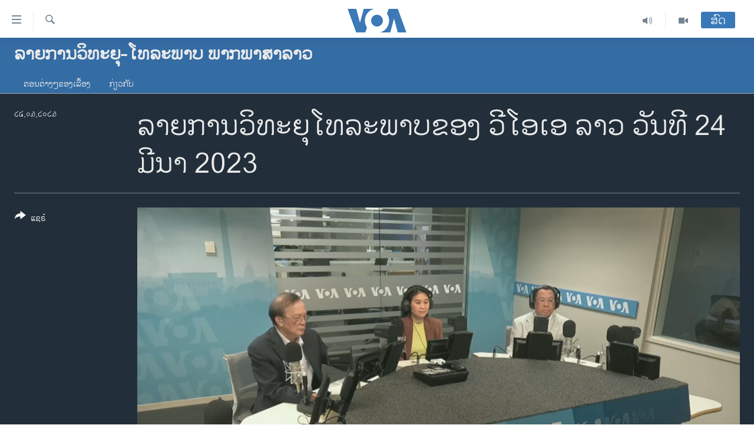

--- FILE ---
content_type: text/html; charset=utf-8
request_url: https://lao.voanews.com/a/7019763.html
body_size: 11897
content:

<!DOCTYPE html>
<html lang="lo" dir="ltr" class="no-js">
<head>
<link href="/Content/responsive/VOA/lo-LA/VOA-lo-LA.css?&amp;av=0.0.0.0&amp;cb=306" rel="stylesheet"/>
<script src="https://tags.voanews.com/voa-pangea/prod/utag.sync.js"></script> <script type='text/javascript' src='https://www.youtube.com/iframe_api' async></script>
<script type="text/javascript">
//a general 'js' detection, must be on top level in <head>, due to CSS performance
document.documentElement.className = "js";
var cacheBuster = "306";
var appBaseUrl = "/";
var imgEnhancerBreakpoints = [0, 144, 256, 408, 650, 1023, 1597];
var isLoggingEnabled = false;
var isPreviewPage = false;
var isLivePreviewPage = false;
if (!isPreviewPage) {
window.RFE = window.RFE || {};
window.RFE.cacheEnabledByParam = window.location.href.indexOf('nocache=1') === -1;
const url = new URL(window.location.href);
const params = new URLSearchParams(url.search);
// Remove the 'nocache' parameter
params.delete('nocache');
// Update the URL without the 'nocache' parameter
url.search = params.toString();
window.history.replaceState(null, '', url.toString());
} else {
window.addEventListener('load', function() {
const links = window.document.links;
for (let i = 0; i < links.length; i++) {
links[i].href = '#';
links[i].target = '_self';
}
})
}
var pwaEnabled = false;
var swCacheDisabled;
</script>
<meta charset="utf-8" />
<title>ລາຍການວິທະຍຸໂທລະພາບຂອງ ວີໂອເອ ລາວ ວັນທີ 24 ມີນາ 2023</title>
<meta name="description" content="ຫົວຂໍ້ຂ່າວສຳຄັນສຳລັບແລງມື້ນີ້ມີດັ່ງນີ້: ຢູເຄຣນມີກຳນົດ ຈະເປີດສາກບຸກໂຈມຕີຕອບໂຕ້ຄືນ ຕໍ່ກຳລັງທະຫານຣັດເຊຍ, ເຈົ້າໜ້າທີ່ຄວບຄຸມລະບົບລູກສອນໄຟ Patriot ຊາວຢູເຄຣນ ຈົບການຝຶກອົບຮົມກ່ອນໝາຍກຳນົດ ແລະອີຣ່ານສາມາດຜະລິດເຊື້ອໄຟສຳລັບລະເບີດນິວເຄລຍໄດ້ ໃນເວລາບໍ່ຮອດສອງອາທິດ ນັ້ນຄືຄຳເວົ້າ ຂອງນາຍພົນມິລລີ.
" />
<meta name="keywords" content="ລາຍການວິທະຍຸ-ໂທລະພາບ ພາກພາສາລາວ, " />
<meta name="viewport" content="width=device-width, initial-scale=1.0" />
<meta http-equiv="X-UA-Compatible" content="IE=edge" />
<meta name="robots" content="max-image-preview:large"><meta property="fb:pages" content="123452567734984" />
<meta name="msvalidate.01" content="3286EE554B6F672A6F2E608C02343C0E" />
<link href="https://lao.voanews.com/a/7019763.html" rel="canonical" />
<meta name="apple-mobile-web-app-title" content="ວີໂອເອ" />
<meta name="apple-mobile-web-app-status-bar-style" content="black" />
<meta name="apple-itunes-app" content="app-id=632618796, app-argument=//7019763.ltr" />
<meta content="ລາຍການວິທະຍຸໂທລະພາບຂອງ ວີໂອເອ ລາວ ວັນທີ 24 ມີນາ 2023" property="og:title" />
<meta content="ຫົວຂໍ້ຂ່າວສຳຄັນສຳລັບແລງມື້ນີ້ມີດັ່ງນີ້: ຢູເຄຣນມີກຳນົດ ຈະເປີດສາກບຸກໂຈມຕີຕອບໂຕ້ຄືນ ຕໍ່ກຳລັງທະຫານຣັດເຊຍ, ເຈົ້າໜ້າທີ່ຄວບຄຸມລະບົບລູກສອນໄຟ Patriot ຊາວຢູເຄຣນ ຈົບການຝຶກອົບຮົມກ່ອນໝາຍກຳນົດ ແລະອີຣ່ານສາມາດຜະລິດເຊື້ອໄຟສຳລັບລະເບີດນິວເຄລຍໄດ້ ໃນເວລາບໍ່ຮອດສອງອາທິດ ນັ້ນຄືຄຳເວົ້າ ຂອງນາຍພົນມິລລີ.
" property="og:description" />
<meta content="video.other" property="og:type" />
<meta content="https://lao.voanews.com/a/7019763.html" property="og:url" />
<meta content="ສຽງອາເມຣິກາ - ວີໂອເອ" property="og:site_name" />
<meta content="https://www.facebook.com/VOALao" property="article:publisher" />
<meta content="https://gdb.voanews.com/01000000-0aff-0242-7f98-08db2beabd04_w1200_h630.jpg" property="og:image" />
<meta content="1200" property="og:image:width" />
<meta content="630" property="og:image:height" />
<meta content="248018398653917" property="fb:app_id" />
<meta content="player" name="twitter:card" />
<meta content="@SomeAccount" name="twitter:site" />
<meta content="https://lao.voanews.com/embed/player/article/7019763.html" name="twitter:player" />
<meta content="435" name="twitter:player:width" />
<meta content="314" name="twitter:player:height" />
<meta content="https://voa-video-ns.akamaized.net/pangeavideo/2023/03/e/ee/eed766e1-5d39-4985-ae70-37c5fa1cdbde.mp4" name="twitter:player:stream" />
<meta content="video/mp4; codecs=&quot;h264&quot;" name="twitter:player:stream:content_type" />
<meta content="ລາຍການວິທະຍຸໂທລະພາບຂອງ ວີໂອເອ ລາວ ວັນທີ 24 ມີນາ 2023" name="twitter:title" />
<meta content="ຫົວຂໍ້ຂ່າວສຳຄັນສຳລັບແລງມື້ນີ້ມີດັ່ງນີ້: ຢູເຄຣນມີກຳນົດ ຈະເປີດສາກບຸກໂຈມຕີຕອບໂຕ້ຄືນ ຕໍ່ກຳລັງທະຫານຣັດເຊຍ, ເຈົ້າໜ້າທີ່ຄວບຄຸມລະບົບລູກສອນໄຟ Patriot ຊາວຢູເຄຣນ ຈົບການຝຶກອົບຮົມກ່ອນໝາຍກຳນົດ ແລະອີຣ່ານສາມາດຜະລິດເຊື້ອໄຟສຳລັບລະເບີດນິວເຄລຍໄດ້ ໃນເວລາບໍ່ຮອດສອງອາທິດ ນັ້ນຄືຄຳເວົ້າ ຂອງນາຍພົນມິລລີ.
" name="twitter:description" />
<link rel="amphtml" href="https://lao.voanews.com/amp/7019763.html" />
<script type="application/ld+json">{"duration":"PT29M59S","uploadDate":"2023-03-24 13:15:05Z","embedUrl":"https://lao.voanews.com/embed/player/article/7019763.html","headline":"ລາຍການວິທະຍຸໂທລະພາບຂອງ ວີໂອເອ ລາວ ວັນທີ 24 ມີນາ 2023","inLanguage":"lo-LA","keywords":"ລາຍການວິທະຍຸ-ໂທລະພາບ ພາກພາສາລາວ","author":{"@type":"Person","name":"VOA"},"datePublished":"2023-03-24 13:15:05Z","dateModified":"2023-03-24 13:15:05Z","publisher":{"logo":{"width":512,"height":220,"@type":"ImageObject","url":"https://lao.voanews.com/Content/responsive/VOA/lo-LA/img/logo.png"},"@type":"Organization","url":"https://lao.voanews.com","sameAs":["https://www.facebook.com/VOALao","https://www.youtube.com/VOALao","\r\nhttps://www.instagram.com/voalao/","https://twitter.com/VOALao"],"name":"ສຽງອາເມຣິກາ ວີໂອເອລາວ","alternateName":""},"thumbnailUrl":"https://gdb.voanews.com/eed766e1-5d39-4985-ae70-37c5fa1cdbde_tv_w1080_h608.jpg","@context":"https://schema.org","@type":"VideoObject","mainEntityOfPage":"https://lao.voanews.com/a/7019763.html","url":"https://lao.voanews.com/a/7019763.html","description":"ຫົວຂໍ້ຂ່າວສຳຄັນສຳລັບແລງມື້ນີ້ມີດັ່ງນີ້: ຢູເຄຣນມີກຳນົດ ຈະເປີດສາກບຸກໂຈມຕີຕອບໂຕ້ຄືນ ຕໍ່ກຳລັງທະຫານຣັດເຊຍ, ເຈົ້າໜ້າທີ່ຄວບຄຸມລະບົບລູກສອນໄຟ Patriot ຊາວຢູເຄຣນ ຈົບການຝຶກອົບຮົມກ່ອນໝາຍກຳນົດ ແລະອີຣ່ານສາມາດຜະລິດເຊື້ອໄຟສຳລັບລະເບີດນິວເຄລຍໄດ້ ໃນເວລາບໍ່ຮອດສອງອາທິດ ນັ້ນຄືຄຳເວົ້າ ຂອງນາຍພົນມິລລີ.\n","image":{"width":1080,"height":608,"@type":"ImageObject","url":"https://gdb.voanews.com/01000000-0aff-0242-7f98-08db2beabd04_w1080_h608.jpg"},"name":"ລາຍການວິທະຍຸໂທລະພາບຂອງ ວີໂອເອ ລາວ ວັນທີ 24 ມີນາ 2023"}</script>
<script src="/Scripts/responsive/infographics.b?v=dVbZ-Cza7s4UoO3BqYSZdbxQZVF4BOLP5EfYDs4kqEo1&amp;av=0.0.0.0&amp;cb=306"></script>
<script src="/Scripts/responsive/loader.b?v=Q26XNwrL6vJYKjqFQRDnx01Lk2pi1mRsuLEaVKMsvpA1&amp;av=0.0.0.0&amp;cb=306"></script>
<link rel="icon" type="image/svg+xml" href="/Content/responsive/VOA/img/webApp/favicon.svg" />
<link rel="alternate icon" href="/Content/responsive/VOA/img/webApp/favicon.ico" />
<link rel="apple-touch-icon" sizes="152x152" href="/Content/responsive/VOA/img/webApp/ico-152x152.png" />
<link rel="apple-touch-icon" sizes="144x144" href="/Content/responsive/VOA/img/webApp/ico-144x144.png" />
<link rel="apple-touch-icon" sizes="114x114" href="/Content/responsive/VOA/img/webApp/ico-114x114.png" />
<link rel="apple-touch-icon" sizes="72x72" href="/Content/responsive/VOA/img/webApp/ico-72x72.png" />
<link rel="apple-touch-icon-precomposed" href="/Content/responsive/VOA/img/webApp/ico-57x57.png" />
<link rel="icon" sizes="192x192" href="/Content/responsive/VOA/img/webApp/ico-192x192.png" />
<link rel="icon" sizes="128x128" href="/Content/responsive/VOA/img/webApp/ico-128x128.png" />
<meta name="msapplication-TileColor" content="#ffffff" />
<meta name="msapplication-TileImage" content="/Content/responsive/VOA/img/webApp/ico-144x144.png" />
<link rel="alternate" type="application/rss+xml" title="VOA - Top Stories [RSS]" href="/api/" />
<link rel="sitemap" type="application/rss+xml" href="/sitemap.xml" />
</head>
<body class=" nav-no-loaded cc_theme pg-media js-category-to-nav pg-prog nojs-images date-time-enabled">
<script type="text/javascript" >
var analyticsData = {url:"https://lao.voanews.com/a/7019763.html",property_id:"472",article_uid:"7019763",page_title:"ລາຍການວິທະຍຸໂທລະພາບຂອງ ວີໂອເອ ລາວ ວັນທີ 24 ມີນາ 2023",page_type:"video",content_type:"video",subcontent_type:"video",last_modified:"2023-03-24 13:15:05Z",pub_datetime:"2023-03-24 13:15:05Z",pub_year:"2023",pub_month:"03",pub_day:"24",pub_hour:"13",pub_weekday:"Friday",section:"ລາຍການວິທະຍຸ-ໂທລະພາບ ພາກພາສາລາວ",english_section:"voalao-rotv",byline:"",categories:"voalao-rotv",domain:"lao.voanews.com",language:"Lao",language_service:"VOA Lao",platform:"web",copied:"no",copied_article:"",copied_title:"",runs_js:"Yes",cms_release:"8.44.0.0.306",enviro_type:"prod",slug:"",entity:"VOA",short_language_service:"LAO",platform_short:"W",page_name:"ລາຍການວິທະຍຸໂທລະພາບຂອງ ວີໂອເອ ລາວ ວັນທີ 24 ມີນາ 2023"};
</script>
<noscript><iframe src="https://www.googletagmanager.com/ns.html?id=GTM-N8MP7P" height="0" width="0" style="display:none;visibility:hidden"></iframe></noscript><script type="text/javascript" data-cookiecategory="analytics">
var gtmEventObject = Object.assign({}, analyticsData, {event: 'page_meta_ready'});window.dataLayer = window.dataLayer || [];window.dataLayer.push(gtmEventObject);
if (top.location === self.location) { //if not inside of an IFrame
var renderGtm = "true";
if (renderGtm === "true") {
(function(w,d,s,l,i){w[l]=w[l]||[];w[l].push({'gtm.start':new Date().getTime(),event:'gtm.js'});var f=d.getElementsByTagName(s)[0],j=d.createElement(s),dl=l!='dataLayer'?'&l='+l:'';j.async=true;j.src='//www.googletagmanager.com/gtm.js?id='+i+dl;f.parentNode.insertBefore(j,f);})(window,document,'script','dataLayer','GTM-N8MP7P');
}
}
</script>
<!--Analytics tag js version start-->
<script type="text/javascript" data-cookiecategory="analytics">
var utag_data = Object.assign({}, analyticsData, {});
if(typeof(TealiumTagFrom)==='function' && typeof(TealiumTagSearchKeyword)==='function') {
var utag_from=TealiumTagFrom();var utag_searchKeyword=TealiumTagSearchKeyword();
if(utag_searchKeyword!=null && utag_searchKeyword!=='' && utag_data["search_keyword"]==null) utag_data["search_keyword"]=utag_searchKeyword;if(utag_from!=null && utag_from!=='') utag_data["from"]=TealiumTagFrom();}
if(window.top!== window.self&&utag_data.page_type==="snippet"){utag_data.page_type = 'iframe';}
try{if(window.top!==window.self&&window.self.location.hostname===window.top.location.hostname){utag_data.platform = 'self-embed';utag_data.platform_short = 'se';}}catch(e){if(window.top!==window.self&&window.self.location.search.includes("platformType=self-embed")){utag_data.platform = 'cross-promo';utag_data.platform_short = 'cp';}}
(function(a,b,c,d){ a="https://tags.voanews.com/voa-pangea/prod/utag.js"; b=document;c="script";d=b.createElement(c);d.src=a;d.type="text/java"+c;d.async=true; a=b.getElementsByTagName(c)[0];a.parentNode.insertBefore(d,a); })();
</script>
<!--Analytics tag js version end-->
<!-- Analytics tag management NoScript -->
<noscript>
<img style="position: absolute; border: none;" src="https://ssc.voanews.com/b/ss/bbgprod,bbgentityvoa/1/G.4--NS/1690141306?pageName=voa%3alao%3aw%3avideo%3a%e0%ba%a5%e0%ba%b2%e0%ba%8d%e0%ba%81%e0%ba%b2%e0%ba%99%e0%ba%a7%e0%ba%b4%e0%ba%97%e0%ba%b0%e0%ba%8d%e0%ba%b8%e0%bb%82%e0%ba%97%e0%ba%a5%e0%ba%b0%e0%ba%9e%e0%ba%b2%e0%ba%9a%e0%ba%82%e0%ba%ad%e0%ba%87%20%e0%ba%a7%e0%ba%b5%e0%bb%82%e0%ba%ad%e0%bb%80%e0%ba%ad%20%e0%ba%a5%e0%ba%b2%e0%ba%a7%20%e0%ba%a7%e0%ba%b1%e0%ba%99%e0%ba%97%e0%ba%b5%2024%20%e0%ba%a1%e0%ba%b5%e0%ba%99%e0%ba%b2%202023&amp;c6=%e0%ba%a5%e0%ba%b2%e0%ba%8d%e0%ba%81%e0%ba%b2%e0%ba%99%e0%ba%a7%e0%ba%b4%e0%ba%97%e0%ba%b0%e0%ba%8d%e0%ba%b8%e0%bb%82%e0%ba%97%e0%ba%a5%e0%ba%b0%e0%ba%9e%e0%ba%b2%e0%ba%9a%e0%ba%82%e0%ba%ad%e0%ba%87%20%e0%ba%a7%e0%ba%b5%e0%bb%82%e0%ba%ad%e0%bb%80%e0%ba%ad%20%e0%ba%a5%e0%ba%b2%e0%ba%a7%20%e0%ba%a7%e0%ba%b1%e0%ba%99%e0%ba%97%e0%ba%b5%2024%20%e0%ba%a1%e0%ba%b5%e0%ba%99%e0%ba%b2%202023&amp;v36=8.44.0.0.306&amp;v6=D=c6&amp;g=https%3a%2f%2flao.voanews.com%2fa%2f7019763.html&amp;c1=D=g&amp;v1=D=g&amp;events=event1&amp;c16=voa%20lao&amp;v16=D=c16&amp;c5=voalao-rotv&amp;v5=D=c5&amp;ch=%e0%ba%a5%e0%ba%b2%e0%ba%8d%e0%ba%81%e0%ba%b2%e0%ba%99%e0%ba%a7%e0%ba%b4%e0%ba%97%e0%ba%b0%e0%ba%8d%e0%ba%b8-%e0%bb%82%e0%ba%97%e0%ba%a5%e0%ba%b0%e0%ba%9e%e0%ba%b2%e0%ba%9a%20%e0%ba%9e%e0%ba%b2%e0%ba%81%e0%ba%9e%e0%ba%b2%e0%ba%aa%e0%ba%b2%e0%ba%a5%e0%ba%b2%e0%ba%a7&amp;c15=lao&amp;v15=D=c15&amp;c4=video&amp;v4=D=c4&amp;c14=7019763&amp;v14=D=c14&amp;v20=no&amp;c17=web&amp;v17=D=c17&amp;mcorgid=518abc7455e462b97f000101%40adobeorg&amp;server=lao.voanews.com&amp;pageType=D=c4&amp;ns=bbg&amp;v29=D=server&amp;v25=voa&amp;v30=472&amp;v105=D=User-Agent " alt="analytics" width="1" height="1" /></noscript>
<!-- End of Analytics tag management NoScript -->
<!--*** Accessibility links - For ScreenReaders only ***-->
<section>
<div class="sr-only">
<h2>ລິ້ງ ສຳຫລັບເຂົ້າຫາ</h2>
<ul>
<li><a href="#content" data-disable-smooth-scroll="1">ຂ້າມ</a></li>
<li><a href="#navigation" data-disable-smooth-scroll="1">ຂ້າມ</a></li>
<li><a href="#txtHeaderSearch" data-disable-smooth-scroll="1">ຂ້າມໄປຫາ ຊອກຄົ້ນ</a></li>
</ul>
</div>
</section>
<div dir="ltr">
<div id="page">
<aside>
<div class="ctc-message pos-fix">
<div class="ctc-message__inner">Link has been copied to clipboard</div>
</div>
</aside>
<div class="hdr-20 hdr-20--big">
<div class="hdr-20__inner">
<div class="hdr-20__max pos-rel">
<div class="hdr-20__side hdr-20__side--primary d-flex">
<label data-for="main-menu-ctrl" data-switcher-trigger="true" data-switch-target="main-menu-ctrl" class="burger hdr-trigger pos-rel trans-trigger" data-trans-evt="click" data-trans-id="menu">
<span class="ico ico-close hdr-trigger__ico hdr-trigger__ico--close burger__ico burger__ico--close"></span>
<span class="ico ico-menu hdr-trigger__ico hdr-trigger__ico--open burger__ico burger__ico--open"></span>
</label>
<div class="menu-pnl pos-fix trans-target" data-switch-target="main-menu-ctrl" data-trans-id="menu">
<div class="menu-pnl__inner">
<nav class="main-nav menu-pnl__item menu-pnl__item--first">
<ul class="main-nav__list accordeon" data-analytics-tales="false" data-promo-name="link" data-location-name="nav,secnav">
<li class="main-nav__item">
<a class="main-nav__item-name main-nav__item-name--link" href="https://lao.voanews.com/" title="ໂຮມເພຈ" >ໂຮມເພຈ</a>
</li>
<li class="main-nav__item">
<a class="main-nav__item-name main-nav__item-name--link" href="/p/5841.html" title="ລາວ" data-item-name="laos" >ລາວ</a>
</li>
<li class="main-nav__item">
<a class="main-nav__item-name main-nav__item-name--link" href="/p/5921.html" title="ອາເມຣິກາ" data-item-name="usa" >ອາເມຣິກາ</a>
</li>
<li class="main-nav__item">
<a class="main-nav__item-name main-nav__item-name--link" href="/us-presidential-election-2024" title="ການເລືອກຕັ້ງ ປະທານາທີບໍດີ ສະຫະລັດ 2024" data-item-name="US Presidential Election 2024" >ການເລືອກຕັ້ງ ປະທານາທີບໍດີ ສະຫະລັດ 2024</a>
</li>
<li class="main-nav__item">
<a class="main-nav__item-name main-nav__item-name--link" href="/china-news" title="ຂ່າວ​ຈີນ" data-item-name="China-news" >ຂ່າວ​ຈີນ</a>
</li>
<li class="main-nav__item">
<a class="main-nav__item-name main-nav__item-name--link" href="/worldnews" title="ໂລກ" data-item-name="world" >ໂລກ</a>
</li>
<li class="main-nav__item">
<a class="main-nav__item-name main-nav__item-name--link" href="/p/5844.html" title="ເອເຊຍ" data-item-name="asia" >ເອເຊຍ</a>
</li>
<li class="main-nav__item">
<a class="main-nav__item-name main-nav__item-name--link" href="/PressFreedom" title="ອິດສະຫຼະພາບດ້ານການຂ່າວ" data-item-name="Press-Freedom" >ອິດສະຫຼະພາບດ້ານການຂ່າວ</a>
</li>
<li class="main-nav__item">
<a class="main-nav__item-name main-nav__item-name--link" href="/p/5892.html" title="ຊີວິດຊາວລາວ" data-item-name="lao-diaspora" >ຊີວິດຊາວລາວ</a>
</li>
<li class="main-nav__item">
<a class="main-nav__item-name main-nav__item-name--link" href="/p/7555.html" title="ຊຸມຊົນຊາວລາວ" data-item-name="lao-community-in-america" >ຊຸມຊົນຊາວລາວ</a>
</li>
<li class="main-nav__item">
<a class="main-nav__item-name main-nav__item-name--link" href="/p/5873.html" title="ວິທະຍາສາດ-ເທັກໂນໂລຈີ" data-item-name="science-technology" >ວິທະຍາສາດ-ເທັກໂນໂລຈີ</a>
</li>
<li class="main-nav__item">
<a class="main-nav__item-name main-nav__item-name--link" href="/p/8560.html" title="ທຸລະກິດ" data-item-name="business" >ທຸລະກິດ</a>
</li>
<li class="main-nav__item">
<a class="main-nav__item-name main-nav__item-name--link" href="/p/5929.html" title="ພາສາອັງກິດ" data-item-name="english-learning" >ພາສາອັງກິດ</a>
</li>
<li class="main-nav__item">
<a class="main-nav__item-name main-nav__item-name--link" href="/p/5906.html" title="ວີດີໂອ" data-item-name="all-video" >ວີດີໂອ</a>
</li>
<li class="main-nav__item accordeon__item" data-switch-target="menu-item-1624">
<label class="main-nav__item-name main-nav__item-name--label accordeon__control-label" data-switcher-trigger="true" data-for="menu-item-1624">
ສຽງ
<span class="ico ico-chevron-down main-nav__chev"></span>
</label>
<div class="main-nav__sub-list">
<a class="main-nav__item-name main-nav__item-name--link main-nav__item-name--sub" href="/z/2348" title="ລາຍການກະຈາຍສຽງ" data-item-name="radio-show" >ລາຍການກະຈາຍສຽງ</a>
<a class="main-nav__item-name main-nav__item-name--link main-nav__item-name--sub" href="/z/6955" title="ລາຍງານ" data-item-name="report-audios" >ລາຍງານ</a>
</div>
</li>
</ul>
</nav>
<div class="menu-pnl__item menu-pnl__item--social">
<h5 class="menu-pnl__sub-head">ຕິດຕາມພວກເຮົາ ທີ່</h5>
<a href="https://www.facebook.com/VOALao" title="ຕິດຕາມພວກເຮົາທາງເຟສບຸກ" data-analytics-text="follow_on_facebook" class="btn btn--rounded btn--social-inverted menu-pnl__btn js-social-btn btn-facebook" target="_blank" rel="noopener">
<span class="ico ico-facebook-alt ico--rounded"></span>
</a>
<a href="
https://www.instagram.com/voalao/" title="Follow us on Instagram" data-analytics-text="follow_on_instagram" class="btn btn--rounded btn--social-inverted menu-pnl__btn js-social-btn btn-instagram" target="_blank" rel="noopener">
<span class="ico ico-instagram ico--rounded"></span>
</a>
<a href="https://www.youtube.com/VOALao" title="ຕິດຕາມພວກເຮົາທາງຢູທູບ" data-analytics-text="follow_on_youtube" class="btn btn--rounded btn--social-inverted menu-pnl__btn js-social-btn btn-youtube" target="_blank" rel="noopener">
<span class="ico ico-youtube ico--rounded"></span>
</a>
<a href="https://twitter.com/VOALao" title="ຕິດຕາມພວກເຮົາທາງ Twitter" data-analytics-text="follow_on_twitter" class="btn btn--rounded btn--social-inverted menu-pnl__btn js-social-btn btn-twitter" target="_blank" rel="noopener">
<span class="ico ico-twitter ico--rounded"></span>
</a>
</div>
<div class="menu-pnl__item">
<a href="/navigation/allsites" class="menu-pnl__item-link">
<span class="ico ico-languages "></span>
ພາສາຕ່າງໆ
</a>
</div>
</div>
</div>
<label data-for="top-search-ctrl" data-switcher-trigger="true" data-switch-target="top-search-ctrl" class="top-srch-trigger hdr-trigger">
<span class="ico ico-close hdr-trigger__ico hdr-trigger__ico--close top-srch-trigger__ico top-srch-trigger__ico--close"></span>
<span class="ico ico-search hdr-trigger__ico hdr-trigger__ico--open top-srch-trigger__ico top-srch-trigger__ico--open"></span>
</label>
<div class="srch-top srch-top--in-header" data-switch-target="top-search-ctrl">
<div class="container">
<form action="/s" class="srch-top__form srch-top__form--in-header" id="form-topSearchHeader" method="get" role="search"><label for="txtHeaderSearch" class="sr-only">ຄົ້ນຫາ</label>
<input type="text" id="txtHeaderSearch" name="k" placeholder="ຊອກຫາບົດຂຽນ" accesskey="s" value="" class="srch-top__input analyticstag-event" onkeydown="if (event.keyCode === 13) { FireAnalyticsTagEventOnSearch('search', $dom.get('#txtHeaderSearch')[0].value) }" />
<button title="ຄົ້ນຫາ" type="submit" class="btn btn--top-srch analyticstag-event" onclick="FireAnalyticsTagEventOnSearch('search', $dom.get('#txtHeaderSearch')[0].value) ">
<span class="ico ico-search"></span>
</button></form>
</div>
</div>
<a href="/" class="main-logo-link">
<img src="/Content/responsive/VOA/lo-LA/img/logo-compact.svg" class="main-logo main-logo--comp" alt="site logo">
<img src="/Content/responsive/VOA/lo-LA/img/logo.svg" class="main-logo main-logo--big" alt="site logo">
</a>
</div>
<div class="hdr-20__side hdr-20__side--secondary d-flex">
<a href="/p/5906.html" title="Video" class="hdr-20__secondary-item" data-item-name="video">
<span class="ico ico-video hdr-20__secondary-icon"></span>
</a>
<a href="/z/2348" title="Audio" class="hdr-20__secondary-item" data-item-name="audio">
<span class="ico ico-audio hdr-20__secondary-icon"></span>
</a>
<a href="/s" title="ຄົ້ນຫາ" class="hdr-20__secondary-item hdr-20__secondary-item--search" data-item-name="search">
<span class="ico ico-search hdr-20__secondary-icon hdr-20__secondary-icon--search"></span>
</a>
<div class="hdr-20__secondary-item live-b-drop">
<div class="live-b-drop__off">
<a href="/live/" class="live-b-drop__link" title="ສົດ" data-item-name="live">
<span class="badge badge--live-btn badge--live-btn-off">
ສົດ
</span>
</a>
</div>
<div class="live-b-drop__on hidden">
<label data-for="live-ctrl" data-switcher-trigger="true" data-switch-target="live-ctrl" class="live-b-drop__label pos-rel">
<span class="badge badge--live badge--live-btn">
ສົດ
</span>
<span class="ico ico-close live-b-drop__label-ico live-b-drop__label-ico--close"></span>
</label>
<div class="live-b-drop__panel" id="targetLivePanelDiv" data-switch-target="live-ctrl"></div>
</div>
</div>
<div class="srch-bottom">
<form action="/s" class="srch-bottom__form d-flex" id="form-bottomSearch" method="get" role="search"><label for="txtSearch" class="sr-only">ຄົ້ນຫາ</label>
<input type="search" id="txtSearch" name="k" placeholder="ຊອກຫາບົດຂຽນ" accesskey="s" value="" class="srch-bottom__input analyticstag-event" onkeydown="if (event.keyCode === 13) { FireAnalyticsTagEventOnSearch('search', $dom.get('#txtSearch')[0].value) }" />
<button title="ຄົ້ນຫາ" type="submit" class="btn btn--bottom-srch analyticstag-event" onclick="FireAnalyticsTagEventOnSearch('search', $dom.get('#txtSearch')[0].value) ">
<span class="ico ico-search"></span>
</button></form>
</div>
</div>
<img src="/Content/responsive/VOA/lo-LA/img/logo-print.gif" class="logo-print" alt="site logo">
<img src="/Content/responsive/VOA/lo-LA/img/logo-print_color.png" class="logo-print logo-print--color" alt="site logo">
</div>
</div>
</div>
<script>
if (document.body.className.indexOf('pg-home') > -1) {
var nav2In = document.querySelector('.hdr-20__inner');
var nav2Sec = document.querySelector('.hdr-20__side--secondary');
var secStyle = window.getComputedStyle(nav2Sec);
if (nav2In && window.pageYOffset < 150 && secStyle['position'] !== 'fixed') {
nav2In.classList.add('hdr-20__inner--big')
}
}
</script>
<div class="c-hlights c-hlights--breaking c-hlights--no-item" data-hlight-display="mobile,desktop">
<div class="c-hlights__wrap container p-0">
<div class="c-hlights__nav">
<a role="button" href="#" title="ກ່ອນ">
<span class="ico ico-chevron-backward m-0"></span>
<span class="sr-only">ກ່ອນ</span>
</a>
<a role="button" href="#" title="ຕໍ່ໄປ">
<span class="ico ico-chevron-forward m-0"></span>
<span class="sr-only">ຕໍ່ໄປ</span>
</a>
</div>
<span class="c-hlights__label">
<span class="">Breaking News</span>
<span class="switcher-trigger">
<label data-for="more-less-1" data-switcher-trigger="true" class="switcher-trigger__label switcher-trigger__label--more p-b-0" title="ເບິ່ງຕື່ມອີກ">
<span class="ico ico-chevron-down"></span>
</label>
<label data-for="more-less-1" data-switcher-trigger="true" class="switcher-trigger__label switcher-trigger__label--less p-b-0" title="Show less">
<span class="ico ico-chevron-up"></span>
</label>
</span>
</span>
<ul class="c-hlights__items switcher-target" data-switch-target="more-less-1">
</ul>
</div>
</div> <div class="date-time-area ">
<div class="container">
<span class="date-time">
ວັນສຸກ, ໒໓ ມັງກອນ ໒໐໒໖
</span>
</div>
</div>
<div id="content">
<div class="prog-hdr">
<div class="container">
<a href="/z/6988" class="prog-hdr__link">
<h1 class="title pg-title title--program">ລາຍການວິທະຍຸ-ໂທລະພາບ ພາກພາສາລາວ</h1>
</a>
</div>
<div class="nav-tabs nav-tabs--level-1 nav-tabs--prog-hdr nav-tabs--full">
<div class="container">
<div class="row">
<div class="nav-tabs__inner swipe-slide">
<ul class="nav-tabs__list swipe-slide__inner" role="tablist">
<li class="nav-tabs__item nav-tabs__item--prog-hdr nav-tabs__item--full">
<a href="/z/6988">ຕອນຕ່າງໆຂອງເລື້ອງ</a> </li>
<li class="nav-tabs__item nav-tabs__item--prog-hdr nav-tabs__item--full">
<a href="/z/6988/about">ກ່ຽວກັບ</a> </li>
</ul>
</div>
</div>
</div>
</div>
</div>
<div class="media-container">
<div class="container">
<div class="hdr-container">
<div class="row">
<div class="col-title col-xs-12 col-md-10 col-lg-10 pull-right"> <h1 class="">
ລາຍການວິທະຍຸໂທລະພາບຂອງ ວີໂອເອ ລາວ ວັນທີ 24 ມີນາ 2023
</h1>
</div><div class="col-publishing-details col-xs-12 col-md-2 pull-left"> <div class="publishing-details ">
<div class="published">
<span class="date" title="ຕາມເວລາໃນລາວ">
<time pubdate="pubdate" datetime="2023-03-24T20:15:05+07:00">
໒໔,໐໓,໒໐໒໓
</time>
</span>
</div>
</div>
</div><div class="col-lg-12 separator"> <div class="separator">
<hr class="title-line" />
</div>
</div><div class="col-multimedia col-xs-12 col-md-10 pull-right"> <div class="media-pholder media-pholder--video ">
<div class="c-sticky-container" data-poster="https://gdb.voanews.com/01000000-0aff-0242-7f98-08db2beabd04_w250_r1.jpg">
<div class="c-sticky-element" data-sp_api="pangea-video" data-persistent data-persistent-browse-out >
<div class="c-mmp c-mmp--enabled c-mmp--loading c-mmp--video c-mmp--detail c-mmp--has-poster c-sticky-element__swipe-el"
data-player_id="" data-title="ລາຍການວິທະຍຸໂທລະພາບຂອງ ວີໂອເອ ລາວ ວັນທີ 24 ມີນາ 2023" data-hide-title="False"
data-breakpoint_s="320" data-breakpoint_m="640" data-breakpoint_l="992"
data-hlsjs-src="/Scripts/responsive/hls.b"
data-bypass-dash-for-vod="true"
data-bypass-dash-for-live-video="true"
data-bypass-dash-for-live-audio="true"
id="player7019763">
<div class="c-mmp__poster js-poster c-mmp__poster--video">
<img src="https://gdb.voanews.com/01000000-0aff-0242-7f98-08db2beabd04_w250_r1.jpg" alt="ລາຍການວິທະຍຸໂທລະພາບຂອງ ວີໂອເອ ລາວ ວັນທີ 24 ມີນາ 2023" title="ລາຍການວິທະຍຸໂທລະພາບຂອງ ວີໂອເອ ລາວ ວັນທີ 24 ມີນາ 2023" class="c-mmp__poster-image-h" />
</div>
<a class="c-mmp__fallback-link" href="https://voa-video-ns.akamaized.net/pangeavideo/2023/03/e/ee/eed766e1-5d39-4985-ae70-37c5fa1cdbde_240p.mp4">
<span class="c-mmp__fallback-link-icon">
<span class="ico ico-play"></span>
</span>
</a>
<div class="c-spinner">
<img src="/Content/responsive/img/player-spinner.png" alt="please wait" title="please wait" />
</div>
<span class="c-mmp__big_play_btn js-btn-play-big">
<span class="ico ico-play"></span>
</span>
<div class="c-mmp__player">
<video src="https://voa-video-hls-ns.akamaized.net/pangeavideo/2023/03/e/ee/eed766e1-5d39-4985-ae70-37c5fa1cdbde_master.m3u8" data-fallbacksrc="https://voa-video-ns.akamaized.net/pangeavideo/2023/03/e/ee/eed766e1-5d39-4985-ae70-37c5fa1cdbde.mp4" data-fallbacktype="video/mp4" data-type="application/x-mpegURL" data-info="Auto" data-sources="[{&quot;AmpSrc&quot;:&quot;https://voa-video-ns.akamaized.net/pangeavideo/2023/03/e/ee/eed766e1-5d39-4985-ae70-37c5fa1cdbde_240p.mp4&quot;,&quot;Src&quot;:&quot;https://voa-video-ns.akamaized.net/pangeavideo/2023/03/e/ee/eed766e1-5d39-4985-ae70-37c5fa1cdbde_240p.mp4&quot;,&quot;Type&quot;:&quot;video/mp4&quot;,&quot;DataInfo&quot;:&quot;240p&quot;,&quot;Url&quot;:null,&quot;BlockAutoTo&quot;:null,&quot;BlockAutoFrom&quot;:null},{&quot;AmpSrc&quot;:&quot;https://voa-video-ns.akamaized.net/pangeavideo/2023/03/e/ee/eed766e1-5d39-4985-ae70-37c5fa1cdbde.mp4&quot;,&quot;Src&quot;:&quot;https://voa-video-ns.akamaized.net/pangeavideo/2023/03/e/ee/eed766e1-5d39-4985-ae70-37c5fa1cdbde.mp4&quot;,&quot;Type&quot;:&quot;video/mp4&quot;,&quot;DataInfo&quot;:&quot;360p&quot;,&quot;Url&quot;:null,&quot;BlockAutoTo&quot;:null,&quot;BlockAutoFrom&quot;:null},{&quot;AmpSrc&quot;:&quot;https://voa-video-ns.akamaized.net/pangeavideo/2023/03/e/ee/eed766e1-5d39-4985-ae70-37c5fa1cdbde_480p.mp4&quot;,&quot;Src&quot;:&quot;https://voa-video-ns.akamaized.net/pangeavideo/2023/03/e/ee/eed766e1-5d39-4985-ae70-37c5fa1cdbde_480p.mp4&quot;,&quot;Type&quot;:&quot;video/mp4&quot;,&quot;DataInfo&quot;:&quot;480p&quot;,&quot;Url&quot;:null,&quot;BlockAutoTo&quot;:null,&quot;BlockAutoFrom&quot;:null},{&quot;AmpSrc&quot;:&quot;https://voa-video-ns.akamaized.net/pangeavideo/2023/03/e/ee/eed766e1-5d39-4985-ae70-37c5fa1cdbde_720p.mp4&quot;,&quot;Src&quot;:&quot;https://voa-video-ns.akamaized.net/pangeavideo/2023/03/e/ee/eed766e1-5d39-4985-ae70-37c5fa1cdbde_720p.mp4&quot;,&quot;Type&quot;:&quot;video/mp4&quot;,&quot;DataInfo&quot;:&quot;720p&quot;,&quot;Url&quot;:null,&quot;BlockAutoTo&quot;:null,&quot;BlockAutoFrom&quot;:null},{&quot;AmpSrc&quot;:&quot;https://voa-video-ns.akamaized.net/pangeavideo/2023/03/e/ee/eed766e1-5d39-4985-ae70-37c5fa1cdbde_1080p.mp4&quot;,&quot;Src&quot;:&quot;https://voa-video-ns.akamaized.net/pangeavideo/2023/03/e/ee/eed766e1-5d39-4985-ae70-37c5fa1cdbde_1080p.mp4&quot;,&quot;Type&quot;:&quot;video/mp4&quot;,&quot;DataInfo&quot;:&quot;1080p&quot;,&quot;Url&quot;:null,&quot;BlockAutoTo&quot;:null,&quot;BlockAutoFrom&quot;:null}]" data-pub_datetime="2023-03-24 13:15:05Z" data-lt-on-play="0" data-lt-url="" data-autoplay data-preload webkit-playsinline="webkit-playsinline" playsinline="playsinline" style="width:100%; height:100%" title="ລາຍການວິທະຍຸໂທລະພາບຂອງ ວີໂອເອ ລາວ ວັນທີ 24 ມີນາ 2023" data-aspect-ratio="640/360" data-sdkadaptive="true" data-sdkamp="false" data-sdktitle="ລາຍການວິທະຍຸໂທລະພາບຂອງ ວີໂອເອ ລາວ ວັນທີ 24 ມີນາ 2023" data-sdkvideo="html5" data-sdkid="7019763" data-sdktype="Video ondemand">
</video>
</div>
<div class="c-mmp__overlay c-mmp__overlay--title c-mmp__overlay--partial c-mmp__overlay--disabled c-mmp__overlay--slide-from-top js-c-mmp__title-overlay">
<span class="c-mmp__overlay-actions c-mmp__overlay-actions-top js-overlay-actions">
<span class="c-mmp__overlay-actions-link c-mmp__overlay-actions-link--embed js-btn-embed-overlay" title="Embed">
<span class="c-mmp__overlay-actions-link-ico ico ico-embed-code"></span>
<span class="c-mmp__overlay-actions-link-text">Embed</span>
</span>
<span class="c-mmp__overlay-actions-link c-mmp__overlay-actions-link--close-sticky c-sticky-element__close-el" title="close">
<span class="c-mmp__overlay-actions-link-ico ico ico-close"></span>
</span>
</span>
<div class="c-mmp__overlay-title js-overlay-title">
<h5 class="c-mmp__overlay-media-title">
<a class="js-media-title-link" href="/a/7019763.html" target="_blank" rel="noopener" title="ລາຍການວິທະຍຸໂທລະພາບຂອງ ວີໂອເອ ລາວ ວັນທີ 24 ມີນາ 2023">ລາຍການວິທະຍຸໂທລະພາບຂອງ ວີໂອເອ ລາວ ວັນທີ 24 ມີນາ 2023</a>
</h5>
</div>
</div>
<div class="c-mmp__overlay c-mmp__overlay--sharing c-mmp__overlay--disabled c-mmp__overlay--slide-from-bottom js-c-mmp__sharing-overlay">
<span class="c-mmp__overlay-actions">
<span class="c-mmp__overlay-actions-link c-mmp__overlay-actions-link--embed js-btn-embed-overlay" title="Embed">
<span class="c-mmp__overlay-actions-link-ico ico ico-embed-code"></span>
<span class="c-mmp__overlay-actions-link-text">Embed</span>
</span>
<span class="c-mmp__overlay-actions-link c-mmp__overlay-actions-link--close js-btn-close-overlay" title="close">
<span class="c-mmp__overlay-actions-link-ico ico ico-close"></span>
</span>
</span>
<div class="c-mmp__overlay-tabs">
<div class="c-mmp__overlay-tab c-mmp__overlay-tab--disabled c-mmp__overlay-tab--slide-backward js-tab-embed-overlay" data-trigger="js-btn-embed-overlay" data-embed-source="//lao.voanews.com/embed/player/0/7019763.html?type=video" role="form">
<div class="c-mmp__overlay-body c-mmp__overlay-body--centered-vertical">
<div class="column">
<div class="c-mmp__status-msg ta-c js-message-embed-code-copied" role="tooltip">
The code has been copied to your clipboard.
</div>
<div class="c-mmp__form-group ta-c">
<input type="text" name="embed_code" class="c-mmp__input-text js-embed-code" dir="ltr" value="" readonly />
<span class="c-mmp__input-btn js-btn-copy-embed-code" title="Copy to clipboard"><span class="ico ico-content-copy"></span></span>
</div>
<hr class="c-mmp__separator-line" />
<div class="c-mmp__form-group ta-c">
<label class="c-mmp__form-inline-element">
<span class="c-mmp__form-inline-element-text" title="width">width</span>
<input type="text" title="width" value="640" data-default="640" dir="ltr" name="embed_width" class="ta-c c-mmp__input-text c-mmp__input-text--xs js-video-embed-width" aria-live="assertive" />
<span class="c-mmp__input-suffix">px</span>
</label>
<label class="c-mmp__form-inline-element">
<span class="c-mmp__form-inline-element-text" title="height">height</span>
<input type="text" title="height" value="360" data-default="360" dir="ltr" name="embed_height" class="ta-c c-mmp__input-text c-mmp__input-text--xs js-video-embed-height" aria-live="assertive" />
<span class="c-mmp__input-suffix">px</span>
</label>
</div>
</div>
</div>
</div>
<div class="c-mmp__overlay-tab c-mmp__overlay-tab--disabled c-mmp__overlay-tab--slide-forward js-tab-sharing-overlay" data-trigger="js-btn-sharing-overlay" role="form">
<div class="c-mmp__overlay-body c-mmp__overlay-body--centered-vertical">
<div class="column">
<div class="not-apply-to-sticky audio-fl-bwd">
<aside class="player-content-share share share--mmp" role="complementary"
data-share-url="https://lao.voanews.com/a/7019763.html" data-share-title="ລາຍການວິທະຍຸໂທລະພາບຂອງ ວີໂອເອ ລາວ ວັນທີ 24 ມີນາ 2023" data-share-text="">
<ul class="share__list">
<li class="share__item">
<a href="https://facebook.com/sharer.php?u=https%3a%2f%2flao.voanews.com%2fa%2f7019763.html"
data-analytics-text="share_on_facebook"
title="Facebook" target="_blank"
class="btn bg-transparent js-social-btn">
<span class="ico ico-facebook fs_xl "></span>
</a>
</li>
<li class="share__item">
<a href="https://twitter.com/share?url=https%3a%2f%2flao.voanews.com%2fa%2f7019763.html&amp;text=%e0%ba%a5%e0%ba%b2%e0%ba%8d%e0%ba%81%e0%ba%b2%e0%ba%99%e0%ba%a7%e0%ba%b4%e0%ba%97%e0%ba%b0%e0%ba%8d%e0%ba%b8%e0%bb%82%e0%ba%97%e0%ba%a5%e0%ba%b0%e0%ba%9e%e0%ba%b2%e0%ba%9a%e0%ba%82%e0%ba%ad%e0%ba%87+%e0%ba%a7%e0%ba%b5%e0%bb%82%e0%ba%ad%e0%bb%80%e0%ba%ad+%e0%ba%a5%e0%ba%b2%e0%ba%a7+%e0%ba%a7%e0%ba%b1%e0%ba%99%e0%ba%97%e0%ba%b5+24+%e0%ba%a1%e0%ba%b5%e0%ba%99%e0%ba%b2+2023"
data-analytics-text="share_on_twitter"
title="Twitter" target="_blank"
class="btn bg-transparent js-social-btn">
<span class="ico ico-twitter fs_xl "></span>
</a>
</li>
<li class="share__item">
<a href="/a/7019763.html" title="Share this media" class="btn bg-transparent" target="_blank" rel="noopener">
<span class="ico ico-ellipsis fs_xl "></span>
</a>
</li>
</ul>
</aside>
</div>
<hr class="c-mmp__separator-line audio-fl-bwd xs-hidden s-hidden" />
<div class="c-mmp__status-msg ta-c js-message-share-url-copied" role="tooltip">
The URL has been copied to your clipboard
</div>
<div class="c-mmp__form-group ta-c audio-fl-bwd xs-hidden s-hidden">
<input type="text" name="share_url" class="c-mmp__input-text js-share-url" value="https://lao.voanews.com/a/7019763.html" dir="ltr" readonly />
<span class="c-mmp__input-btn js-btn-copy-share-url" title="Copy to clipboard"><span class="ico ico-content-copy"></span></span>
</div>
</div>
</div>
</div>
</div>
</div>
<div class="c-mmp__overlay c-mmp__overlay--settings c-mmp__overlay--disabled c-mmp__overlay--slide-from-bottom js-c-mmp__settings-overlay">
<span class="c-mmp__overlay-actions">
<span class="c-mmp__overlay-actions-link c-mmp__overlay-actions-link--close js-btn-close-overlay" title="close">
<span class="c-mmp__overlay-actions-link-ico ico ico-close"></span>
</span>
</span>
<div class="c-mmp__overlay-body c-mmp__overlay-body--centered-vertical">
<div class="column column--scrolling js-sources"></div>
</div>
</div>
<div class="c-mmp__overlay c-mmp__overlay--disabled js-c-mmp__disabled-overlay">
<div class="c-mmp__overlay-body c-mmp__overlay-body--centered-vertical">
<div class="column">
<p class="ta-c"><span class="ico ico-clock"></span>No media source currently available</p>
</div>
</div>
</div>
<div class="c-mmp__cpanel-container js-cpanel-container">
<div class="c-mmp__cpanel c-mmp__cpanel--hidden">
<div class="c-mmp__cpanel-playback-controls">
<span class="c-mmp__cpanel-btn c-mmp__cpanel-btn--play js-btn-play" title="play">
<span class="ico ico-play m-0"></span>
</span>
<span class="c-mmp__cpanel-btn c-mmp__cpanel-btn--pause js-btn-pause" title="pause">
<span class="ico ico-pause m-0"></span>
</span>
</div>
<div class="c-mmp__cpanel-progress-controls">
<span class="c-mmp__cpanel-progress-controls-current-time js-current-time" dir="ltr">0:00</span>
<span class="c-mmp__cpanel-progress-controls-duration js-duration" dir="ltr">
0:29:59
</span>
<span class="c-mmp__indicator c-mmp__indicator--horizontal" dir="ltr">
<span class="c-mmp__indicator-lines js-progressbar">
<span class="c-mmp__indicator-line c-mmp__indicator-line--range js-playback-range" style="width:100%"></span>
<span class="c-mmp__indicator-line c-mmp__indicator-line--buffered js-playback-buffered" style="width:0%"></span>
<span class="c-mmp__indicator-line c-mmp__indicator-line--tracked js-playback-tracked" style="width:0%"></span>
<span class="c-mmp__indicator-line c-mmp__indicator-line--played js-playback-played" style="width:0%"></span>
<span class="c-mmp__indicator-line c-mmp__indicator-line--live js-playback-live"><span class="strip"></span></span>
<span class="c-mmp__indicator-btn ta-c js-progressbar-btn">
<button class="c-mmp__indicator-btn-pointer" type="button"></button>
</span>
<span class="c-mmp__badge c-mmp__badge--tracked-time c-mmp__badge--hidden js-progressbar-indicator-badge" dir="ltr" style="left:0%">
<span class="c-mmp__badge-text js-progressbar-indicator-badge-text">0:00</span>
</span>
</span>
</span>
</div>
<div class="c-mmp__cpanel-additional-controls">
<span class="c-mmp__cpanel-additional-controls-volume js-volume-controls">
<span class="c-mmp__cpanel-btn c-mmp__cpanel-btn--volume js-btn-volume" title="volume">
<span class="ico ico-volume-unmuted m-0"></span>
</span>
<span class="c-mmp__indicator c-mmp__indicator--vertical js-volume-panel" dir="ltr">
<span class="c-mmp__indicator-lines js-volumebar">
<span class="c-mmp__indicator-line c-mmp__indicator-line--range js-volume-range" style="height:100%"></span>
<span class="c-mmp__indicator-line c-mmp__indicator-line--volume js-volume-level" style="height:0%"></span>
<span class="c-mmp__indicator-slider">
<span class="c-mmp__indicator-btn ta-c c-mmp__indicator-btn--hidden js-volumebar-btn">
<button class="c-mmp__indicator-btn-pointer" type="button"></button>
</span>
</span>
</span>
</span>
</span>
<div class="c-mmp__cpanel-additional-controls-settings js-settings-controls">
<span class="c-mmp__cpanel-btn c-mmp__cpanel-btn--settings-overlay js-btn-settings-overlay" title="source switch">
<span class="ico ico-settings m-0"></span>
</span>
<span class="c-mmp__cpanel-btn c-mmp__cpanel-btn--settings-expand js-btn-settings-expand" title="source switch">
<span class="ico ico-settings m-0"></span>
</span>
<div class="c-mmp__expander c-mmp__expander--sources js-c-mmp__expander--sources">
<div class="c-mmp__expander-content js-sources"></div>
</div>
</div>
<a href="/embed/player/Article/7019763.html?type=video&amp;FullScreenMode=True" target="_blank" rel="noopener" class="c-mmp__cpanel-btn c-mmp__cpanel-btn--fullscreen js-btn-fullscreen" title="fullscreen">
<span class="ico ico-fullscreen m-0"></span>
</a>
</div>
</div>
</div>
</div>
</div>
</div>
<div class="media-download">
<div class="simple-menu">
<span class="handler">
<span class="ico ico-download"></span>
<span class="label">ລິງໂດຍກົງ</span>
<span class="ico ico-chevron-down"></span>
</span>
<div class="inner">
<ul class="subitems">
<li class="subitem">
<a href="https://voa-video-ns.akamaized.net/pangeavideo/2023/03/e/ee/eed766e1-5d39-4985-ae70-37c5fa1cdbde_240p.mp4?download=1" title="240p | 54,7MB" class="handler"
onclick="FireAnalyticsTagEventOnDownload(this, 'video', 7019763, 'ລາຍການວິທະຍຸໂທລະພາບຂອງ ວີໂອເອ ລາວ ວັນທີ 24 ມີນາ 2023', null, '', '2023', '03', '24')">
240p | 54,7MB
</a>
</li>
<li class="subitem">
<a href="https://voa-video-ns.akamaized.net/pangeavideo/2023/03/e/ee/eed766e1-5d39-4985-ae70-37c5fa1cdbde.mp4?download=1" title="360p | 83,3MB" class="handler"
onclick="FireAnalyticsTagEventOnDownload(this, 'video', 7019763, 'ລາຍການວິທະຍຸໂທລະພາບຂອງ ວີໂອເອ ລາວ ວັນທີ 24 ມີນາ 2023', null, '', '2023', '03', '24')">
360p | 83,3MB
</a>
</li>
<li class="subitem">
<a href="https://voa-video-ns.akamaized.net/pangeavideo/2023/03/e/ee/eed766e1-5d39-4985-ae70-37c5fa1cdbde_480p.mp4?download=1" title="480p | 136,2MB" class="handler"
onclick="FireAnalyticsTagEventOnDownload(this, 'video', 7019763, 'ລາຍການວິທະຍຸໂທລະພາບຂອງ ວີໂອເອ ລາວ ວັນທີ 24 ມີນາ 2023', null, '', '2023', '03', '24')">
480p | 136,2MB
</a>
</li>
<li class="subitem">
<a href="https://voa-video-ns.akamaized.net/pangeavideo/2023/03/e/ee/eed766e1-5d39-4985-ae70-37c5fa1cdbde_720p.mp4?download=1" title="720p | 466,6MB" class="handler"
onclick="FireAnalyticsTagEventOnDownload(this, 'video', 7019763, 'ລາຍການວິທະຍຸໂທລະພາບຂອງ ວີໂອເອ ລາວ ວັນທີ 24 ມີນາ 2023', null, '', '2023', '03', '24')">
720p | 466,6MB
</a>
</li>
<li class="subitem">
<a href="https://voa-video-ns.akamaized.net/pangeavideo/2023/03/e/ee/eed766e1-5d39-4985-ae70-37c5fa1cdbde_1080p.mp4?download=1" title="1080p | 586,4MB" class="handler"
onclick="FireAnalyticsTagEventOnDownload(this, 'video', 7019763, 'ລາຍການວິທະຍຸໂທລະພາບຂອງ ວີໂອເອ ລາວ ວັນທີ 24 ມີນາ 2023', null, '', '2023', '03', '24')">
1080p | 586,4MB
</a>
</li>
</ul>
</div>
</div>
</div>
<div class="intro m-t-md" >
<p >ຫົວຂໍ້ຂ່າວສຳຄັນສຳລັບແລງມື້ນີ້ມີດັ່ງນີ້: ຢູເຄຣນມີກຳນົດ ຈະເປີດສາກບຸກໂຈມຕີຕອບໂຕ້ຄືນ ຕໍ່ກຳລັງທະຫານຣັດເຊຍ, ເຈົ້າໜ້າທີ່ຄວບຄຸມລະບົບລູກສອນໄຟ Patriot ຊາວຢູເຄຣນ ຈົບການຝຶກອົບຮົມກ່ອນໝາຍກຳນົດ ແລະອີຣ່ານສາມາດຜະລິດເຊື້ອໄຟສຳລັບລະເບີດນິວເຄລຍໄດ້ ໃນເວລາບໍ່ຮອດສອງອາທິດ ນັ້ນຄືຄຳເວົ້າ ຂອງນາຍພົນມິລລີ.
</p>
</div>
</div>
</div><div class="col-xs-12 col-md-2 col-lg-2 pull-left"> <div class="links">
<p class="buttons link-content-sharing p-0 ">
<button class="btn btn--link btn-content-sharing p-t-0 " id="btnContentSharing" value="text" role="Button" type="" title="ໂຫລດຂ່າວຕື່ມອີກ ເພື່ອແຊຣ໌">
<span class="ico ico-share ico--l"></span>
<span class="btn__text ">
ແຊຣ໌
</span>
</button>
</p>
<aside class="content-sharing js-content-sharing " role="complementary"
data-share-url="https://lao.voanews.com/a/7019763.html" data-share-title="ລາຍການວິທະຍຸໂທລະພາບຂອງ ວີໂອເອ ລາວ ວັນທີ 24 ມີນາ 2023" data-share-text="ຫົວຂໍ້ຂ່າວສຳຄັນສຳລັບແລງມື້ນີ້ມີດັ່ງນີ້: ຢູເຄຣນມີກຳນົດ ຈະເປີດສາກບຸກໂຈມຕີຕອບໂຕ້ຄືນ ຕໍ່ກຳລັງທະຫານຣັດເຊຍ, ເຈົ້າໜ້າທີ່ຄວບຄຸມລະບົບລູກສອນໄຟ Patriot ຊາວຢູເຄຣນ ຈົບການຝຶກອົບຮົມກ່ອນໝາຍກຳນົດ ແລະອີຣ່ານສາມາດຜະລິດເຊື້ອໄຟສຳລັບລະເບີດນິວເຄລຍໄດ້ ໃນເວລາບໍ່ຮອດສອງອາທິດ ນັ້ນຄືຄຳເວົ້າ ຂອງນາຍພົນມິລລີ.
">
<div class="content-sharing__popover">
<h6 class="content-sharing__title">ແຊຣ໌ </h6>
<button href="#close" id="btnCloseSharing" class="btn btn--text-like content-sharing__close-btn">
<span class="ico ico-close ico--l"></span>
</button>
<ul class="content-sharing__list">
<li class="content-sharing__item">
<div class="ctc ">
<input type="text" class="ctc__input" readonly="readonly">
<a href="" js-href="https://lao.voanews.com/a/7019763.html" class="content-sharing__link ctc__button">
<span class="ico ico-copy-link ico--rounded ico--l"></span>
<span class="content-sharing__link-text">Copy link</span>
</a>
</div>
</li>
<li class="content-sharing__item">
<a href="https://facebook.com/sharer.php?u=https%3a%2f%2flao.voanews.com%2fa%2f7019763.html"
data-analytics-text="share_on_facebook"
title="Facebook" target="_blank"
class="content-sharing__link js-social-btn">
<span class="ico ico-facebook ico--rounded ico--l"></span>
<span class="content-sharing__link-text">Facebook</span>
</a>
</li>
<li class="content-sharing__item">
<a href="https://twitter.com/share?url=https%3a%2f%2flao.voanews.com%2fa%2f7019763.html&amp;text=%e0%ba%a5%e0%ba%b2%e0%ba%8d%e0%ba%81%e0%ba%b2%e0%ba%99%e0%ba%a7%e0%ba%b4%e0%ba%97%e0%ba%b0%e0%ba%8d%e0%ba%b8%e0%bb%82%e0%ba%97%e0%ba%a5%e0%ba%b0%e0%ba%9e%e0%ba%b2%e0%ba%9a%e0%ba%82%e0%ba%ad%e0%ba%87+%e0%ba%a7%e0%ba%b5%e0%bb%82%e0%ba%ad%e0%bb%80%e0%ba%ad+%e0%ba%a5%e0%ba%b2%e0%ba%a7+%e0%ba%a7%e0%ba%b1%e0%ba%99%e0%ba%97%e0%ba%b5+24+%e0%ba%a1%e0%ba%b5%e0%ba%99%e0%ba%b2+2023"
data-analytics-text="share_on_twitter"
title="Twitter" target="_blank"
class="content-sharing__link js-social-btn">
<span class="ico ico-twitter ico--rounded ico--l"></span>
<span class="content-sharing__link-text">Twitter</span>
</a>
</li>
<li class="content-sharing__item visible-xs-inline-block visible-sm-inline-block">
<a href="whatsapp://send?text=https%3a%2f%2flao.voanews.com%2fa%2f7019763.html"
data-analytics-text="share_on_whatsapp"
title="WhatsApp" target="_blank"
class="content-sharing__link js-social-btn">
<span class="ico ico-whatsapp ico--rounded ico--l"></span>
<span class="content-sharing__link-text">WhatsApp</span>
</a>
</li>
<li class="content-sharing__item visible-md-inline-block visible-lg-inline-block">
<a href="https://web.whatsapp.com/send?text=https%3a%2f%2flao.voanews.com%2fa%2f7019763.html"
data-analytics-text="share_on_whatsapp_desktop"
title="WhatsApp" target="_blank"
class="content-sharing__link js-social-btn">
<span class="ico ico-whatsapp ico--rounded ico--l"></span>
<span class="content-sharing__link-text">WhatsApp</span>
</a>
</li>
<li class="content-sharing__item visible-xs-inline-block visible-sm-inline-block">
<a href="https://line.me/R/msg/text/?https%3a%2f%2flao.voanews.com%2fa%2f7019763.html"
data-analytics-text="share_on_line"
title="Line" target="_blank"
class="content-sharing__link js-social-btn">
<span class="ico ico-line ico--rounded ico--l"></span>
<span class="content-sharing__link-text">Line</span>
</a>
</li>
<li class="content-sharing__item visible-md-inline-block visible-lg-inline-block">
<a href="https://timeline.line.me/social-plugin/share?url=https%3a%2f%2flao.voanews.com%2fa%2f7019763.html"
data-analytics-text="share_on_line_desktop"
title="Line" target="_blank"
class="content-sharing__link js-social-btn">
<span class="ico ico-line ico--rounded ico--l"></span>
<span class="content-sharing__link-text">Line</span>
</a>
</li>
<li class="content-sharing__item">
<a href="mailto:?body=https%3a%2f%2flao.voanews.com%2fa%2f7019763.html&amp;subject=ລາຍການວິທະຍຸໂທລະພາບຂອງ ວີໂອເອ ລາວ ວັນທີ 24 ມີນາ 2023"
title="Email"
class="content-sharing__link ">
<span class="ico ico-email ico--rounded ico--l"></span>
<span class="content-sharing__link-text">Email</span>
</a>
</li>
</ul>
</div>
</aside>
</div>
</div>
</div>
</div>
</div>
</div>
<div class="container">
<div class="body-container">
<div class="row">
<div class="col-xs-12 col-md-7 col-md-offset-2 pull-left"> <div class="content-offset">
<div class="media-block-wrap">
<h2 class="section-head">ຕອນຕ່າງໆຂອງເລື້ອງ</h2>
<div class="row">
<ul>
<li class="col-xs-6 col-sm-4 col-md-4 col-lg-4">
<div class="media-block ">
<a href="/a/voa-lao-radio-on-tv-live-streaming/8010625.html" class="img-wrap img-wrap--t-spac img-wrap--size-4" title="ລາຍການ ວິທະຍຸ-ໂທລະພາບ ຂອງ ວີໂອເອ ລາວ 14 ມີນາ 2025 ">
<div class="thumb thumb16_9">
<noscript class="nojs-img">
<img src="https://gdb.voanews.com/762c5838-8c8c-4dfd-8e4f-a6388f3d67ed_w160_r1.png" alt="ລາຍການ ວິທະຍຸ-ໂທລະພາບ ຂອງ ວີໂອເອ ລາວ 14 ມີນາ 2025 " />
</noscript>
<img data-src="https://gdb.voanews.com/762c5838-8c8c-4dfd-8e4f-a6388f3d67ed_w33_r1.png" src="" alt="ລາຍການ ວິທະຍຸ-ໂທລະພາບ ຂອງ ວີໂອເອ ລາວ 14 ມີນາ 2025 " class=""/>
</div>
<span class="ico ico-video ico--media-type"></span>
</a>
<div class="media-block__content">
<span class="date date--mb date--size-4" title="ຕາມເວລາໃນລາວ">ມີນາ ໑໔, ໒໐໒໕</span>
<a href="/a/voa-lao-radio-on-tv-live-streaming/8010625.html">
<h4 class="media-block__title media-block__title--size-4" title="ລາຍການ ວິທະຍຸ-ໂທລະພາບ ຂອງ ວີໂອເອ ລາວ 14 ມີນາ 2025 ">
ລາຍການ ວິທະຍຸ-ໂທລະພາບ ຂອງ ວີໂອເອ ລາວ 14 ມີນາ 2025
</h4>
</a>
</div>
</div>
</li>
<li class="col-xs-6 col-sm-4 col-md-4 col-lg-4">
<div class="media-block ">
<a href="/a/voa-lao-radio-on-tv-live-streaming/8009313.html" class="img-wrap img-wrap--t-spac img-wrap--size-4" title="ລາຍການວິ​ທະ​ຍຸ-ໂທ​ລະ​ພາບ ວີໂອເອ ລາວ ສຳ​ລັບ​ວັນ​ທີ 13 ມີ​ນາ 2025">
<div class="thumb thumb16_9">
<noscript class="nojs-img">
<img src="https://gdb.voanews.com/848838a0-0dff-4887-afa9-947569d6ed22_w160_r1.jpg" alt="ລາຍການວິ​ທະ​ຍຸ-ໂທ​ລະ​ພາບ ວີໂອເອ ລາວ ສຳ​ລັບ​ວັນ​ທີ 13 ມີ​ນາ 2025" />
</noscript>
<img data-src="https://gdb.voanews.com/848838a0-0dff-4887-afa9-947569d6ed22_w33_r1.jpg" src="" alt="ລາຍການວິ​ທະ​ຍຸ-ໂທ​ລະ​ພາບ ວີໂອເອ ລາວ ສຳ​ລັບ​ວັນ​ທີ 13 ມີ​ນາ 2025" class=""/>
</div>
<span class="ico ico-video ico--media-type"></span>
</a>
<div class="media-block__content">
<span class="date date--mb date--size-4" title="ຕາມເວລາໃນລາວ">ມີນາ ໑໓, ໒໐໒໕</span>
<a href="/a/voa-lao-radio-on-tv-live-streaming/8009313.html">
<h4 class="media-block__title media-block__title--size-4" title="ລາຍການວິ​ທະ​ຍຸ-ໂທ​ລະ​ພາບ ວີໂອເອ ລາວ ສຳ​ລັບ​ວັນ​ທີ 13 ມີ​ນາ 2025">
ລາຍການວິ​ທະ​ຍຸ-ໂທ​ລະ​ພາບ ວີໂອເອ ລາວ ສຳ​ລັບ​ວັນ​ທີ 13 ມີ​ນາ 2025
</h4>
</a>
</div>
</div>
</li>
<li class="col-xs-6 col-sm-4 col-md-4 col-lg-4">
<div class="media-block ">
<a href="/a/voa-lao-radio-on-tv-live-streaming/8007951.html" class="img-wrap img-wrap--t-spac img-wrap--size-4" title="ລາຍການ ວິທະຍຸ-ໂທລະພາບ ຂອງ ວີໂອເອ ລາວ ວັນທີ 12 ມີນາ 2025">
<div class="thumb thumb16_9">
<noscript class="nojs-img">
<img src="https://gdb.voanews.com/b5a10ba4-9eec-4b03-886f-cb5d827c06e4_w160_r1.jpg" alt="ລາຍການ ວິທະຍຸ-ໂທລະພາບ ຂອງ ວີໂອເອ ລາວ ວັນທີ 12 ມີນາ 2025" />
</noscript>
<img data-src="https://gdb.voanews.com/b5a10ba4-9eec-4b03-886f-cb5d827c06e4_w33_r1.jpg" src="" alt="ລາຍການ ວິທະຍຸ-ໂທລະພາບ ຂອງ ວີໂອເອ ລາວ ວັນທີ 12 ມີນາ 2025" class=""/>
</div>
<span class="ico ico-video ico--media-type"></span>
</a>
<div class="media-block__content">
<span class="date date--mb date--size-4" title="ຕາມເວລາໃນລາວ">ມີນາ ໑໒, ໒໐໒໕</span>
<a href="/a/voa-lao-radio-on-tv-live-streaming/8007951.html">
<h4 class="media-block__title media-block__title--size-4" title="ລາຍການ ວິທະຍຸ-ໂທລະພາບ ຂອງ ວີໂອເອ ລາວ ວັນທີ 12 ມີນາ 2025">
ລາຍການ ວິທະຍຸ-ໂທລະພາບ ຂອງ ວີໂອເອ ລາວ ວັນທີ 12 ມີນາ 2025
</h4>
</a>
</div>
</div>
</li>
<li class="col-xs-6 col-sm-4 col-md-4 col-lg-4">
<div class="media-block ">
<a href="/a/voa-lao-radio-on-tv-live-streaming/8006565.html" class="img-wrap img-wrap--t-spac img-wrap--size-4" title="ລາຍການວິ​ທະ​ຍຸ-ໂທ​ລະ​ພາບ ວີໂອເອລາວ ສຳ​ລັບ​ວັນ​ທີ 11 ມີ​ນາ 2025">
<div class="thumb thumb16_9">
<noscript class="nojs-img">
<img src="https://gdb.voanews.com/2f39776f-cfc2-40e2-88aa-b81c6b87e18d_w160_r1.jpg" alt="ລາຍການວິ​ທະ​ຍຸ-ໂທ​ລະ​ພາບ ວີໂອເອລາວ ສຳ​ລັບ​ວັນ​ທີ 11 ມີ​ນາ 2025" />
</noscript>
<img data-src="https://gdb.voanews.com/2f39776f-cfc2-40e2-88aa-b81c6b87e18d_w33_r1.jpg" src="" alt="ລາຍການວິ​ທະ​ຍຸ-ໂທ​ລະ​ພາບ ວີໂອເອລາວ ສຳ​ລັບ​ວັນ​ທີ 11 ມີ​ນາ 2025" class=""/>
</div>
<span class="ico ico-video ico--media-type"></span>
</a>
<div class="media-block__content">
<span class="date date--mb date--size-4" title="ຕາມເວລາໃນລາວ">ມີນາ ໑໑, ໒໐໒໕</span>
<a href="/a/voa-lao-radio-on-tv-live-streaming/8006565.html">
<h4 class="media-block__title media-block__title--size-4" title="ລາຍການວິ​ທະ​ຍຸ-ໂທ​ລະ​ພາບ ວີໂອເອລາວ ສຳ​ລັບ​ວັນ​ທີ 11 ມີ​ນາ 2025">
ລາຍການວິ​ທະ​ຍຸ-ໂທ​ລະ​ພາບ ວີໂອເອລາວ ສຳ​ລັບ​ວັນ​ທີ 11 ມີ​ນາ 2025
</h4>
</a>
</div>
</div>
</li>
<li class="col-xs-6 col-sm-4 col-md-4 col-lg-4">
<div class="media-block ">
<a href="/a/voa-lao-radio-on-tv-live-streaming/8005103.html" class="img-wrap img-wrap--t-spac img-wrap--size-4" title="ລາຍການກະຈາຍສຽງ ວິທະຍຸ-ໂທລະພາບ ວີໂອເອ ລາວ ສຳລັບ ວັນທີ 10 ມີນາ 2025 ">
<div class="thumb thumb16_9">
<noscript class="nojs-img">
<img src="https://gdb.voanews.com/60cf4b97-f176-4a4a-8044-96e24aafd9da_w160_r1.jpg" alt="ລາຍການກະຈາຍສຽງ ວິທະຍຸ-ໂທລະພາບ ວີໂອເອ ລາວ ສຳລັບ ວັນທີ 10 ມີນາ 2025 " />
</noscript>
<img data-src="https://gdb.voanews.com/60cf4b97-f176-4a4a-8044-96e24aafd9da_w33_r1.jpg" src="" alt="ລາຍການກະຈາຍສຽງ ວິທະຍຸ-ໂທລະພາບ ວີໂອເອ ລາວ ສຳລັບ ວັນທີ 10 ມີນາ 2025 " class=""/>
</div>
<span class="ico ico-video ico--media-type"></span>
</a>
<div class="media-block__content">
<span class="date date--mb date--size-4" title="ຕາມເວລາໃນລາວ">ມີນາ ໑໐, ໒໐໒໕</span>
<a href="/a/voa-lao-radio-on-tv-live-streaming/8005103.html">
<h4 class="media-block__title media-block__title--size-4" title="ລາຍການກະຈາຍສຽງ ວິທະຍຸ-ໂທລະພາບ ວີໂອເອ ລາວ ສຳລັບ ວັນທີ 10 ມີນາ 2025 ">
ລາຍການກະຈາຍສຽງ ວິທະຍຸ-ໂທລະພາບ ວີໂອເອ ລາວ ສຳລັບ ວັນທີ 10 ມີນາ 2025
</h4>
</a>
</div>
</div>
</li>
<li class="col-xs-6 col-sm-4 col-md-4 col-lg-4">
<div class="media-block ">
<a href="/a/voa-lao-radio-on-tv-live-streaming/8002258.html" class="img-wrap img-wrap--t-spac img-wrap--size-4" title="ລາຍການ​ວິ​ທະ​ຍ​ຸ-ໂທ​ລະ​ພາບ ວີໂອເອ ລາວ ສຳ​ລັບ​ວັນ​ທີ 7 ມີ​ນາ 2025">
<div class="thumb thumb16_9">
<noscript class="nojs-img">
<img src="https://gdb.voanews.com/f29c73de-04ff-4a56-89f9-658f968190ad_w160_r1.jpg" alt="ລາຍການ​ວິ​ທະ​ຍ​ຸ-ໂທ​ລະ​ພາບ ວີໂອເອ ລາວ ສຳ​ລັບ​ວັນ​ທີ 7 ມີ​ນາ 2025" />
</noscript>
<img data-src="https://gdb.voanews.com/f29c73de-04ff-4a56-89f9-658f968190ad_w33_r1.jpg" src="" alt="ລາຍການ​ວິ​ທະ​ຍ​ຸ-ໂທ​ລະ​ພາບ ວີໂອເອ ລາວ ສຳ​ລັບ​ວັນ​ທີ 7 ມີ​ນາ 2025" class=""/>
</div>
<span class="ico ico-video ico--media-type"></span>
</a>
<div class="media-block__content">
<span class="date date--mb date--size-4" title="ຕາມເວລາໃນລາວ">ມີນາ ໐໗, ໒໐໒໕</span>
<a href="/a/voa-lao-radio-on-tv-live-streaming/8002258.html">
<h4 class="media-block__title media-block__title--size-4" title="ລາຍການ​ວິ​ທະ​ຍ​ຸ-ໂທ​ລະ​ພາບ ວີໂອເອ ລາວ ສຳ​ລັບ​ວັນ​ທີ 7 ມີ​ນາ 2025">
ລາຍການ​ວິ​ທະ​ຍ​ຸ-ໂທ​ລະ​ພາບ ວີໂອເອ ລາວ ສຳ​ລັບ​ວັນ​ທີ 7 ມີ​ນາ 2025
</h4>
</a>
</div>
</div>
</li>
</ul>
</div>
<a class="link-more" href="/z/6988">ເບິ່ງໝົດທຸກຕອນ</a> </div>
<div class="media-block-wrap">
<hr class="line-head" />
<a class="crosslink-important" href="/programs/tv">
<span class="ico ico-chevron-forward pull-right"></span>
<strong>
<span class="ico ico-play-rounded pull-left"></span>
ເບິ່ງລາຍການທີວີ
</strong>
</a> <a class="crosslink-important" href="/programs/radio">
<span class="ico ico-chevron-forward pull-right"></span>
<strong>
<span class="ico ico-audio-rounded pull-left"></span>
ເບິ່ງລາຍການວິທະຍຸ
</strong>
</a> </div>
</div>
</div>
</div>
</div>
</div>
</div>
<footer role="contentinfo">
<div id="foot" class="foot">
<div class="container">
<div class="foot-nav collapsed" id="foot-nav">
<div class="menu">
<ul class="items">
<li class="socials block-socials">
<span class="handler" id="socials-handler">
ຕິດຕາມພວກເຮົາ ທີ່
</span>
<div class="inner">
<ul class="subitems follow">
<li>
<a href="https://www.facebook.com/VOALao" title="ຕິດຕາມພວກເຮົາທາງເຟສບຸກ" data-analytics-text="follow_on_facebook" class="btn btn--rounded js-social-btn btn-facebook" target="_blank" rel="noopener">
<span class="ico ico-facebook-alt ico--rounded"></span>
</a>
</li>
<li>
<a href="https://www.youtube.com/VOALao" title="ຕິດຕາມພວກເຮົາທາງຢູທູບ" data-analytics-text="follow_on_youtube" class="btn btn--rounded js-social-btn btn-youtube" target="_blank" rel="noopener">
<span class="ico ico-youtube ico--rounded"></span>
</a>
</li>
<li>
<a href="
https://www.instagram.com/voalao/" title="Follow us on Instagram" data-analytics-text="follow_on_instagram" class="btn btn--rounded js-social-btn btn-instagram" target="_blank" rel="noopener">
<span class="ico ico-instagram ico--rounded"></span>
</a>
</li>
<li>
<a href="https://twitter.com/VOALao" title="ຕິດຕາມພວກເຮົາທາງ Twitter" data-analytics-text="follow_on_twitter" class="btn btn--rounded js-social-btn btn-twitter" target="_blank" rel="noopener">
<span class="ico ico-twitter ico--rounded"></span>
</a>
</li>
<li>
<a href="/rssfeeds" title="RSS" data-analytics-text="follow_on_rss" class="btn btn--rounded js-social-btn btn-rss" >
<span class="ico ico-rss ico--rounded"></span>
</a>
</li>
<li>
<a href="/podcasts" title="Podcast" data-analytics-text="follow_on_podcast" class="btn btn--rounded js-social-btn btn-podcast" >
<span class="ico ico-podcast ico--rounded"></span>
</a>
</li>
<li>
<a href="/subscribe.html" title="ຈອງພັອດແຄັສ" data-analytics-text="follow_on_subscribe" class="btn btn--rounded js-social-btn btn-email" >
<span class="ico ico-email ico--rounded"></span>
</a>
</li>
</ul>
</div>
</li>
<li class="block-primary collapsed collapsible item">
<span class="handler">
ເບິ່ງ
<span title="close tab" class="ico ico-chevron-up"></span>
<span title="open tab" class="ico ico-chevron-down"></span>
<span title="add" class="ico ico-plus"></span>
<span title="remove" class="ico ico-minus"></span>
</span>
<div class="inner">
<ul class="subitems">
<li class="subitem">
<a class="handler" href="/z/3249" title="ວີດີໂອພາສາລາວ" >ວີດີໂອພາສາລາວ</a>
</li>
<li class="subitem">
<a class="handler" href="http://www.youtube.com/VOALao" title="ຢູທູບ" target="_blank" rel="noopener">ຢູທູບ</a>
</li>
<li class="subitem">
<a class="handler" href="/z/3666" title="ວີດີໂອພາສາອັງກິດ" >ວີດີໂອພາສາອັງກິດ</a>
</li>
</ul>
</div>
</li>
<li class="block-primary collapsed collapsible item">
<span class="handler">
ຟັງສຽງ
<span title="close tab" class="ico ico-chevron-up"></span>
<span title="open tab" class="ico ico-chevron-down"></span>
<span title="add" class="ico ico-plus"></span>
<span title="remove" class="ico ico-minus"></span>
</span>
<div class="inner">
<ul class="subitems">
<li class="subitem">
<a class="handler" href="http://m.lao.voanews.com/programindex.html" title="ຟັງລາຍການຂອງເຮົາ" >ຟັງລາຍການຂອງເຮົາ</a>
</li>
</ul>
</div>
</li>
<li class="block-secondary collapsed collapsible item">
<span class="handler">
ຂ່າວແລະລາຍງານ
<span title="close tab" class="ico ico-chevron-up"></span>
<span title="open tab" class="ico ico-chevron-down"></span>
<span title="add" class="ico ico-plus"></span>
<span title="remove" class="ico ico-minus"></span>
</span>
<div class="inner">
<ul class="subitems">
<li class="subitem">
<a class="handler" href="/p/5841.html" title="ລາວ" >ລາວ</a>
</li>
<li class="subitem">
<a class="handler" href="/p/5844.html" title="ເອເຊຍ" >ເອເຊຍ</a>
</li>
<li class="subitem">
<a class="handler" href="/p/5921.html" title="ອາເມຣິກາ" >ອາເມຣິກາ</a>
</li>
<li class="subitem">
<a class="handler" href="/worldnews" title="ໂລກ" >ໂລກ</a>
</li>
<li class="subitem">
<a class="handler" href="/p/5892.html" title="ລາວໃນຕ່າງແດນ" >ລາວໃນຕ່າງແດນ</a>
</li>
<li class="subitem">
<a class="handler" href="/p/5873.html" title="ທຸລະກິດ-ເທັກໂນໂລຈີ" >ທຸລະກິດ-ເທັກໂນໂລຈີ</a>
</li>
<li class="subitem">
<a class="handler" href="/p/5860.html" title="ສຸຂະພາບກັບວິທະຍາສາດ" >ສຸຂະພາບກັບວິທະຍາສາດ</a>
</li>
<li class="subitem">
<a class="handler" href="/p/5929.html" title="ຮຽນ-ພາສາອັງກິດ" >ຮຽນ-ພາສາອັງກິດ</a>
</li>
</ul>
</div>
</li>
<li class="block-secondary collapsed collapsible item">
<span class="handler">
ຕິດຕໍ່ພວກເຮົາ
<span title="close tab" class="ico ico-chevron-up"></span>
<span title="open tab" class="ico ico-chevron-down"></span>
<span title="add" class="ico ico-plus"></span>
<span title="remove" class="ico ico-minus"></span>
</span>
<div class="inner">
<ul class="subitems">
<li class="subitem">
<a class="handler" href="/p/5218.html" title="ກ່ຽວກັບພວກເຮົາ" >ກ່ຽວກັບພວກເຮົາ</a>
</li>
<li class="subitem">
<a class="handler" href="/p/3913.html" title="ຕິດຕໍ່ພວກເຮົາ" >ຕິດຕໍ່ພວກເຮົາ</a>
</li>
<li class="subitem">
<a class="handler" href="/podcasts" title="ຟັງພອດແຄັສຕ໌" >ຟັງພອດແຄັສຕ໌</a>
</li>
</ul>
</div>
</li>
<li class="block-secondary collapsed collapsible item">
<span class="handler">
ວີໂອເອລາວ ສາມາດ ເຂົ້າເຖິງໄດ້ທີ່
<span title="close tab" class="ico ico-chevron-up"></span>
<span title="open tab" class="ico ico-chevron-down"></span>
<span title="add" class="ico ico-plus"></span>
<span title="remove" class="ico ico-minus"></span>
</span>
<div class="inner">
<ul class="subitems">
<li class="subitem">
<a class="handler" href="https://www.facebook.com/voalao" title="ເຟັສບຸກ" target="_blank" rel="noopener">ເຟັສບຸກ</a>
</li>
<li class="subitem">
<a class="handler" href="/rssfeeds" title="ອາຣ໌ ແອັສ ແອັສ" >ອາຣ໌ ແອັສ ແອັສ</a>
</li>
<li class="subitem">
<a class="handler" href="/subscribe.html" title="ຈອງອີເມລຂ່າວ" >ຈອງອີເມລຂ່າວ</a>
</li>
</ul>
</div>
</li>
<li class="block-secondary collapsed collapsible item">
<span class="handler">
​ລິ້ງ​ຕ່າງໆ
<span title="close tab" class="ico ico-chevron-up"></span>
<span title="open tab" class="ico ico-chevron-down"></span>
<span title="add" class="ico ico-plus"></span>
<span title="remove" class="ico ico-minus"></span>
</span>
<div class="inner">
<ul class="subitems">
<li class="subitem">
<a class="handler" href="https://www.insidevoa.com/" title="​ຫ້ອງ​ຂ່າວ" target="_blank" rel="noopener">​ຫ້ອງ​ຂ່າວ</a>
</li>
<li class="subitem">
<a class="handler" href="https://www.voanews.com/p/5338.html" title="​ເງື່ອນ​ໄຂ​ໃນ​ການ​ນຳ​ໃຊ້​ແລະຄວາມ​ເປັນ​ສ່​ວນ​ຕົວ" target="_blank" rel="noopener">​ເງື່ອນ​ໄຂ​ໃນ​ການ​ນຳ​ໃຊ້​ແລະຄວາມ​ເປັນ​ສ່​ວນ​ຕົວ</a>
</li>
<li class="subitem">
<a class="handler" href="https://www.voanews.com" title="ວີ​ໂອ​ເອ​ພາ​ສາ​ອັງ​ກິດ" target="_blank" rel="noopener">ວີ​ໂອ​ເອ​ພາ​ສາ​ອັງ​ກິດ</a>
</li>
<li class="subitem">
<a class="handler" href="https://learningenglish.voanews.com" title="​ຮຽນ​ອັງ​ກິດ​ກັບ​ວີ​ໂອ​ເອ" target="_blank" rel="noopener">​ຮຽນ​ອັງ​ກິດ​ກັບ​ວີ​ໂອ​ເອ</a>
</li>
<li class="subitem">
<a class="handler" href="https://www.rfa.org/lao" title="ອາຣ໌ ແອັຟ ເອ-ລາວ" target="_blank" rel="noopener">ອາຣ໌ ແອັຟ ເອ-ລາວ</a>
</li>
<li class="subitem">
<a class="handler" href="https://www.voanews.com/section-508" title="ສາມາດເຂົ້າເຖິງໄດ້" target="_blank" rel="noopener">ສາມາດເຂົ້າເຖິງໄດ້</a>
</li>
</ul>
</div>
</li>
</ul>
</div>
</div>
<div class="foot__item foot__item--copyrights">
<p class="copyright"></p>
<p class="time-zone">ຕາມເວລາໃນລາວ</p>
</div>
</div>
</div>
</footer> </div>
</div>
<script defer src="/Scripts/responsive/serviceWorkerInstall.js?cb=306"></script>
<script type="text/javascript">
// opera mini - disable ico font
if (navigator.userAgent.match(/Opera Mini/i)) {
document.getElementsByTagName("body")[0].className += " can-not-ff";
}
// mobile browsers test
if (typeof RFE !== 'undefined' && RFE.isMobile) {
if (RFE.isMobile.any()) {
document.getElementsByTagName("body")[0].className += " is-mobile";
}
else {
document.getElementsByTagName("body")[0].className += " is-not-mobile";
}
}
</script>
<script src="/conf.js?x=306" type="text/javascript"></script>
<div class="responsive-indicator">
<div class="visible-xs-block">XS</div>
<div class="visible-sm-block">SM</div>
<div class="visible-md-block">MD</div>
<div class="visible-lg-block">LG</div>
</div>
<script type="text/javascript">
var bar_data = {
"apiId": "7019763",
"apiType": "1",
"isEmbedded": "0",
"culture": "lo-LA",
"cookieName": "cmsLoggedIn",
"cookieDomain": "lao.voanews.com"
};
</script>
<div id="scriptLoaderTarget" style="display:none;contain:strict;"></div>
</body>
</html>